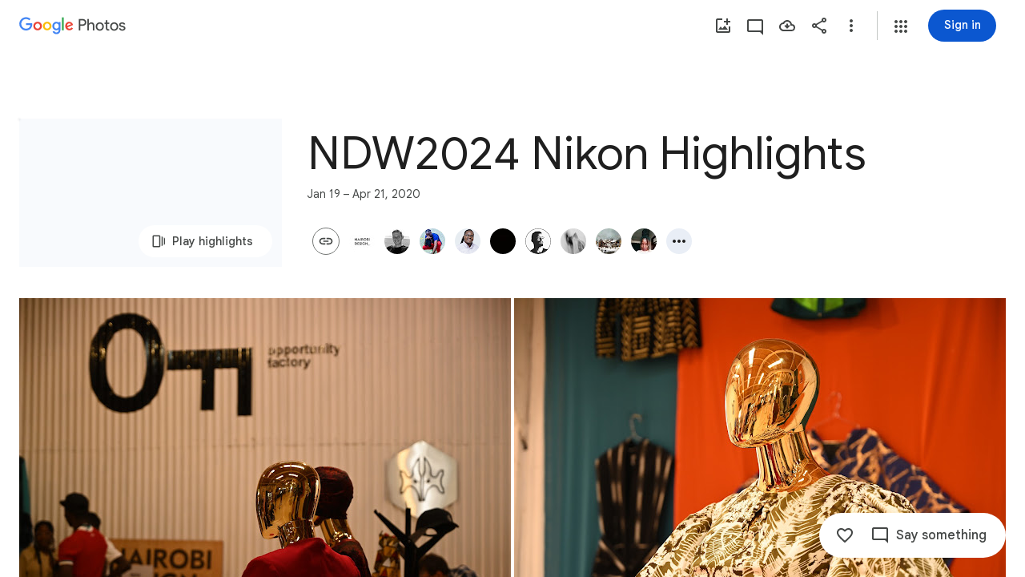

--- FILE ---
content_type: text/javascript; charset=UTF-8
request_url: https://photos.google.com/_/scs/social-static/_/js/k=boq.PhotosUi.en_US.MVNfbDFxk-E.2019.O/ck=boq.PhotosUi.y-Au3PO3hcU.L.B1.O/am=AAAAiDWAGZjNJf5zAQBBxvcdF9A_nhbCDTQZXjB8sxc/d=1/exm=A7fCU,Ahp3ie,B7iQrb,BVgquf,E2VjNc,EAvPLb,EFQ78c,IXJ14b,IZT63,Ihy5De,IoAGb,JNoxi,KUM7Z,KfblCf,Kl6Zic,L1AAkb,LEikZe,Lcfkne,LuJzrb,LvGhrf,MI6k7c,MpJwZc,NwH0H,O1Gjze,O6y8ed,OTA3Ae,OlyvMc,PrPYRd,QIhFr,RMhBfe,RqjULd,RyvaUb,SdcwHb,SpsfSb,UBtLbd,UUJqVe,Uas9Hd,Ulmmrd,V3dDOb,WO9ee,Wp0seb,XVMNvd,XqvODd,YYmHzb,Z15FGf,ZDZcre,ZwDk9d,_b,_tp,aW3pY,ag510,byfTOb,cVmA2c,e5qFLc,ebZ3mb,gJzDyc,gychg,h1gxcb,hKSk3e,hc6Ubd,hdW3jf,iH3IVc,ig9vTc,j85GYd,kjKdXe,l5KCsc,lXKNFb,lazG7b,lfpdyf,lsjVmc,lwddkf,m9oV,mI3LFb,mSX26d,mdR7q,mzzZzc,n73qwf,nbAYS,opk1D,p0FwGc,p3hmRc,p9Imqf,pNBFbe,pjICDe,pw70Gc,qTnoBf,rCcCxc,rgKQFc,suMGRe,w9hDv,wiX7yc,ws9Tlc,xKVq6d,xQtZb,xUdipf,zbML3c,zeQjRb,zr1jrb/excm=_b,_tp,sharedcollection/ed=1/br=1/wt=2/ujg=1/rs=AGLTcCMyuEYo6xoj84PK8gg4EvSFmla9Hw/ee=EVNhjf:pw70Gc;EmZ2Bf:zr1jrb;F2qVr:YClzRc;JsbNhc:Xd8iUd;K5nYTd:ZDZcre;LBgRLc:SdcwHb;Me32dd:MEeYgc;MvK0qf:ACRZh;NJ1rfe:qTnoBf;NPKaK:SdcwHb;NSEoX:lazG7b;O8Cmgf:XOYapd;Pjplud:EEDORb;QGR0gd:Mlhmy;SNUn3:ZwDk9d;ScI3Yc:e7Hzgb;Uvc8o:VDovNc;YIZmRd:A1yn5d;Zk62nb:E1UXVb;a56pNe:JEfCwb;cEt90b:ws9Tlc;dIoSBb:SpsfSb;dowIGb:ebZ3mb;eBAeSb:zbML3c;gty1Xc:suMGRe;iFQyKf:QIhFr;lOO0Vd:OTA3Ae;oGtAuc:sOXFj;pXdRYb:p0FwGc;qQEoOc:KUM7Z;qafBPd:yDVVkb;qddgKe:xQtZb;wR5FRb:rgKQFc;xqZiqf:wmnU7d;yxTchf:KUM7Z;zxnPse:GkRiKb/dti=1/m=X07lSd?wli=PhotosUi.vUzEii3Qq5w.createPhotosEditorPrimaryModuleNoSimd.O%3A%3BPhotosUi.6LEKmzsX-Vs.createPhotosEditorPrimaryModuleSimd.O%3A%3BPhotosUi.VNqMy8g4zEw.skottieWasm.O%3A%3BPhotosUi.qRj-IyYdjYs.twixWasm.O%3A%3B
body_size: -197
content:
"use strict";this.default_PhotosUi=this.default_PhotosUi||{};(function(_){var window=this;
try{
_.BPa=_.x("X07lSd",[_.$s]);
_.n("X07lSd");
var Dff=function(a){a=a.Bw;let b="",c=_.Jcf(a);b+=a>0?'<div class="'+_.K("W9Flyd")+'" role="button" aria-label="'+_.K(c)+'" jsaction="click:'+_.K("eQuaEb")+';"><div class="'+_.K("lH9naf")+'">'+_.I(a)+'</div><div class="'+_.K("QIwV9")+'"></div></div>':"";return(0,_.H)(b)},Eff=function(){return _.O(_.P(),_.FV({Ga:"AwqvXb"}))};_.gr(_.BPa,class extends _.hr{static Ha(){return{model:{album:_.X3}}}constructor(a){super();this.ha=a.model.album}Hs(){return new Fff(this.ha)}});
var Fff=class extends _.uT{constructor(a){super();this.ka=a;_.tT(this,new Gff);_.tT(this,new Hff(this.ka));_.tT(this,new Iff)}ha(a){_.Ocf(a)||super.ha(a)}},Gff=class extends _.sT{Ma(a){return _.vr(Dff,{Bw:a.Ak().Ry()||0})}getLocation(){return 1}getPriority(){return 0}Tj(a){return(a.Ak().Ry()||0)>0}},Hff=class extends _.sT{constructor(a){super();this.ha=a}Ma(a){return _.jl("DIV",null,this.ha.If(_.hw(a.item)||null))}getLocation(){return 2}getPriority(){return 0}Tj(a){var b=this.ha.ac();return(_.xi(b,
32)||0)>1&&!_.Ocf(a)&&!!_.hw(a.item)}},Iff=class extends _.sT{Ma(){return _.vr(Eff)}getLocation(){return 0}getPriority(){return 5}Tj(a){return!!a.Ak().Xf()}};



_.r();
}catch(e){_._DumpException(e)}
}).call(this,this.default_PhotosUi);
// Google Inc.
